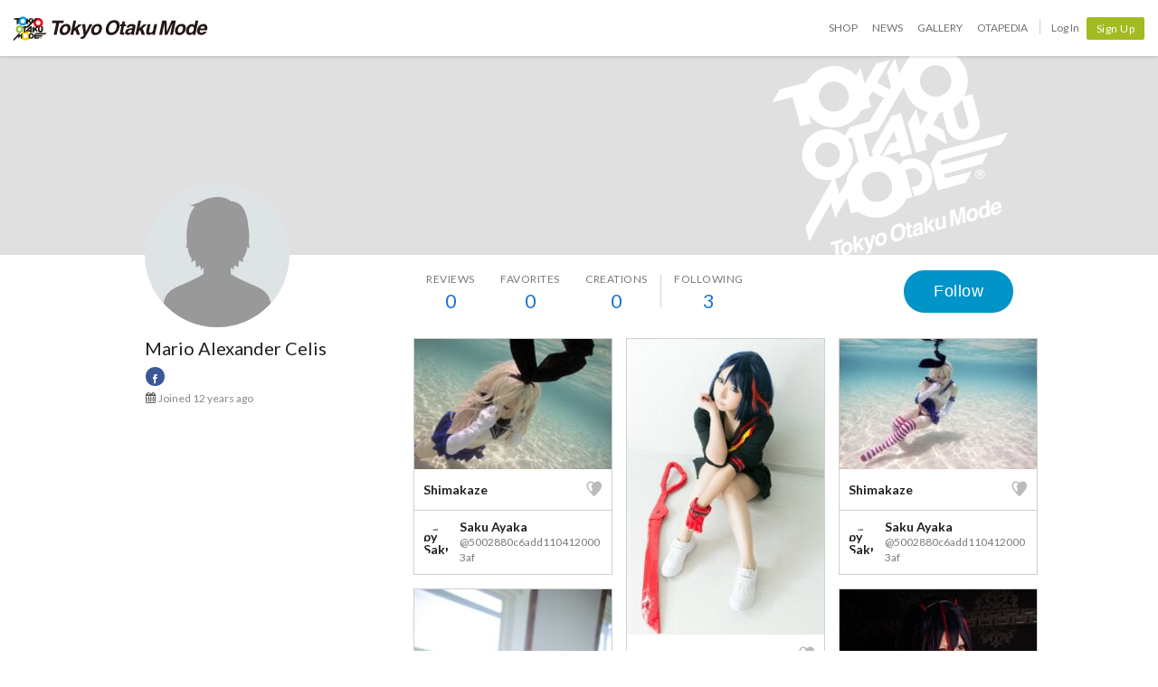

--- FILE ---
content_type: text/html; charset=utf-8
request_url: https://otakumode.com/51be03663017cd945739abab/suki
body_size: 8838
content:
<!DOCTYPE html><html lang="en"><head prefix="og: http://ogp.me/ns# fb: http://ogp.me/ns/fb# website: http://ogp.me/ns/website#"><meta charset="utf-8"><meta name="csrf-token" content="ZOVjUsnj-Ix7aEKa0MAh4JvMMEpCW3OdV2CQ"><title>Mario Alexander Celis's SUKI! on Tokyo Otaku Mode (TOM)</title><meta name="description" content="This is the SUKI! page of Mario Alexander Celis. Follow this popular creator on Tokyo Otaku Mode! Mario Alexander Celis has posted 0 works and has 0 followers."><meta http-equiv="X-UA-Compatible" content="IE=edge"><meta name="robots" content="noindex,follow"><meta property="og:locale" content="en_US"><meta property="og:locale:alternate" content="ja_JP"><meta property="og:title" content="Mario Alexander Celis's SUKI! on Tokyo Otaku Mode (TOM)"><meta property="og:description" content="Browse artwork by top creators of Japanese content!"><meta property="og:type" content="website"><meta property="og:image" content="https://static.xx.fbcdn.net/rsrc.php/v3/yo/r/UlIqmHJn-SK.gif"><meta property="og:url" content="https://otakumode.com/51be03663017cd945739abab"><meta property="fb:app_id" content="212720585514421"><meta name="twitter:card" content="summary_large_image"><meta name="twitter:site" content="@TokyoOtakuMode"><meta name="twitter:url" content="https://otakumode.com/51be03663017cd945739abab"><meta name="twitter:title" content="Mario Alexander Celis's SUKI! on Tokyo Otaku Mode (TOM)"><meta name="twitter:description" content="Browse artwork by top creators of Japanese content!"><meta name="twitter:image" content="https://static.xx.fbcdn.net/rsrc.php/v3/yo/r/UlIqmHJn-SK.gif"><link rel="shortcut icon" href="https://d1u8dm08vp3e0x.cloudfront.net/favicon.ico"><link rel="apple-touch-icon-precomposed apple-touch-icon" href="https://d1u8dm08vp3e0x.cloudfront.net/images/common/apple-touch-icon.png"><link rel="alternate" type="application/rss+xml" href="https://otakumode.com/news/feed" title="Tokyo Otaku Mode News"><link rel="preconnect" href="https://d1u8dm08vp3e0x.cloudfront.net" crossorigin><link rel="dns-prefetch" href="https://resize.cdn.otakumode.com/"><link rel="dns-prefetch" href="//dzt1km7tv28ex.cloudfront.net/"><link rel="canonical" href="https://otakumode.com/51be03663017cd945739abab/suki"><link rel="stylesheet" href="https://fonts.googleapis.com/css?family=Lato:300,400,700&amp;display=swap"><link rel="stylesheet" href="https://d1u8dm08vp3e0x.cloudfront.net/css/style.min.css?v=7b9e7439"><link rel="stylesheet" href="//dzt1km7tv28ex.cloudfront.net/static/seasonal/style.css?v=7b9e7439"><!-- ref: https://stackoverflow.com/a/29988202--><script src="https://d1u8dm08vp3e0x.cloudfront.net/js/jquery.1.7.2.min.js"></script><script src="https://js.stripe.com/v3/"></script><script>function gtag(){dataLayer.push(arguments)}var userId="",contentGroup1='';window.dataLayer=window.dataLayer||[],gtag("js",new Date),gtag("config","G-QRF3PRNFDW",{cookie_domain:"otakumode.com",user_properties:{user_type:"visitor",member_cohort_key:"not set",cohort_key:"not set",premium_member:'None TOM Premium Member',session_user_id:"617d71d7ecc3f8f8e6a1ee5187184d169764d594b53223a6d12da12730534240-"}}),userId&&gtag("set","user_id",userId),contentGroup1&&gtag("set","content_group",contentGroup1),function(){window.tom=window.tom||{},window.tom.helper=window.tom.helper||{};var e=function(e,t,n){void 0===t&&(t=""),void 0===n&&(n=null);var o={item_id:e.id,item_name:e.name},r=Array.isArray(e.category)?e.category:"string"==typeof e.category?e.category.split("/"):void 0;return r&&(r[0]&&(o.item_category=r[0]),r[1]&&(o.item_category2=r[1]),r[2]&&(o.item_category3=r[2]),r[3]&&(o.item_category4=r[3]),r[4]&&(o.item_category5=r[4])),e.variant&&(o.item_variant=e.variant),e.price&&(o.price=e.price),e.brand&&(o.item_brand=e.brand),(e.position||null!==n)&&(o.index=e.position||n),(e.list||t)&&(o.item_list_name=e.list||t),o};window.tom.helper.sendCartToApp=function(){},window.tom.helper.ga=window.tom.helper.ga||{push:function(e){switch(e[0]){case"pageview":if(e.length<1)break;gtag("event","page_view",{page_location:e[1]||void 0});break;case"event":if(e.length<4)break;gtag("event",e[2],{event_category:e[1],event_label:e[3],value:e[4]||void 0,non_interaction:e[5]||void 0});break;case"social":if(e.length<4)break;gtag("event","share",{event_category:e[1],event_label:e[3],value:e[4]||void 0,non_interaction:e[5]||void 0})}},refund:function(e){gtag("event","refund",e)},removeFromCart:function(t){gtag("event","remove_from_cart",{currency:"USD",value:e(t).price,items:[e(t)]})},addToCart:function(t){gtag("event","add_to_cart",{currency:"USD",value:e(t).price,items:[e(t)]})},checkout:function(t,n,o){n||(n={}),o||(o={});var r=t.map(function(t){return e(t)});1===n.step?gtag("event","begin_checkout",{items:r,currency:o.currencyCode,coupon:n.coupon,value:n.value}):gtag("event","checkout_progress",{items:r,currency:o.currencyCode,coupon:n.coupon,value:n.value,checkout_step:n.step})},purchase:function(t,n,o){o||(o={});var r=t.map(function(t){return e(t)});gtag("event","purchase",{transaction_id:n.id,value:n.revenue,currency:o.currencyCode,shipping:n.shipping,coupon:n.coupon,items:r})},detail:function(t,n){n||(n={});const o=e(t);gtag("event","view_item",{currency:n.currencyCode,value:t.price,items:[o]})},promotion:{impression:function(e){e.forEach(function(e){gtag("event","view_promotion",{promotion_id:e.id,promotion_name:e.name,creative_name:e.creative,creative_slot:e.position,items:[]})})},click:function(e){gtag("event","select_promotion",{promotion_id:e.id,promotion_name:e.name,creative_name:e.creative,creative_slot:e.position,items:[]})}},list:{impression:function(t,n){var o=t;t.each&&(o=[],t.each(function(e,t){var n=null,r=t.dataset.impression;if(r)try{n=JSON.parse(r)}catch(e){}n&&o.push(n)})),gtag("event","view_item_list",{items:o.map(function(t,o){return e(t,n,o+1)})})},click:function(t,n){if(gtag("event","select_item",{item_list_name:n,items:[e(t,n)]}),3===arguments.length){var o=arguments[2];window.tom.helper.ga.push("event",o.category,o.action,o.label)}}}};var t=window.onerror;window.onerror=function(e,n,o){"function"==typeof t&&t.apply(this,arguments);var r="";n&&(r=n.match(/https?:\/\/[^\/]+([^\?#;]+)?/)[1]);var e=r+":"+o+" - "+e+",\nuserAgent:"+window.navigator.userAgent+",\nURL:"+window.location.href;tom.helper.ga.push(["event","JSError",r,e,1,!0])}}();</script></head><body class="lang-en body--white"><script>(function (d, s, id) {
  var js, fjs = d.getElementsByTagName(s)[0];
  if (d.getElementById(id)) return;
  js = d.createElement(s);
  js.id = id;
  js.async = true;
  js.src = '//connect.facebook.net/en_US/sdk.js#version=v18.0&xfbml=1&appId=212720585514421';
  fjs.parentNode.insertBefore(js, fjs);
}(document, 'script', 'facebook-jssdk'));

if (top != self) {
  window.fbAsyncInit = function () {
    FB.Canvas.setSize();
  };
}</script><div class="p-global-header-wrapper" id="header" data-global-navi-type=""><div class="p-global-header"><div class="grid-container elastic-container"><div class="p-global-header__tom-logo"><a class="p-global-header__tom-logo-link" href="https://otakumode.com/" onclick="tom.helper.ga.push(['event', 'GlobalNavi', 'Clicked', 'Logo-TOM', 1]);">Tokyo Otaku Mode</a></div><div class="p-global-header__menu"><nav class="p-global-nav"><div class="p-global-nav__service-item"><a class="p-global-nav__item p-global-nav__item--shop" href="https://otakumode.com/shop" onclick="tom.helper.ga.push(['event', 'GlobalNavi', 'Clicked', 'Nav-Shop', 1]);">Shop</a><a class="p-global-nav__item p-global-nav__item--news" href="https://otakumode.com/news" onclick="tom.helper.ga.push(['event', 'GlobalNavi', 'Clicked', 'Nav-News', 1]);">News</a><a class="p-global-nav__item p-global-nav__item--gallery" href="https://otakumode.com/gallery" onclick="tom.helper.ga.push(['event', 'GlobalNavi', 'Clicked', 'Nav-Gallery', 1]);">Gallery</a><a class="p-global-nav__item p-global-nav__item--otapedia" href="https://otakumode.com/otapedia" onclick="tom.helper.ga.push(['event', 'GlobalNavi', 'Clicked', 'Nav-Otapedia', 1]);">Otapedia</a><span class="p-global-nav__divider"></span></div><a class="p-global-nav__item" href="https://otakumode.com/login?r=/51be03663017cd945739abab/suki&amp;via=header" onclick="tom.helper.ga.push(['event', 'GlobalNavi', 'Clicked', 'Nav-Login', 1]);">Log In</a><div class="p-global-nav__item"><a class="c-btn c-btn--sm c-btn--signup" href="https://otakumode.com/signup?r=/51be03663017cd945739abab/suki&amp;via=header" onclick="tom.helper.ga.push(['event', 'GlobalNavi', 'Clicked', 'Nav-Signup', 1]);">Sign Up</a></div></nav></div></div></div><div style="display: none;"></div></div><input id="csrf_token" type="hidden" name="_csrf" value="ZOVjUsnj-Ix7aEKa0MAh4JvMMEpCW3OdV2CQ"><input id="pageUser" type="hidden" name="pageUser" value="51be03663017cd945739abab"><div id="vue-app"><div class="p-mypage u-pbxl" id="vue-mypage"><div class="p-mypage-canopy js-mypage-canopy"><div class="p-mypage-canopy__inner"><div class="p-mypage__header"><div class="p-mypage__cover" style="background-image: url('https://dzt1km7tv28ex.cloudfront.net/static/mypage/common/cover.gif')"></div></div><div class="grid-container"><div class="p-mypage-canopy__nav-bar p-mypage__content"><div class="row row--flex u-flex-nowrap"><div class="col p-mypage__side"><div class="p-mypage-canopy__profile-card"><div class="p-mypage-canopy__profile-card--big"><a class="c-avatar c-avatar--xl p-mypage-canopy__avatar" href="/51be03663017cd945739abab"><span class="c-crop c-crop--circle"><img class="c-crop__img" src="https://static.xx.fbcdn.net/rsrc.php/v3/yo/r/UlIqmHJn-SK.gif" alt="Mario Alexander Celis" onerror="this.onerror=null;this.src=&quot;https://d1u8dm08vp3e0x.cloudfront.net/images/common/noAvatarImage220.png&quot;"/></span></a></div><div class="p-mypage-canopy__profile-card--mini"><div class="c-media"><div class="c-media__left"><a class="c-avatar" href="/51be03663017cd945739abab"><span class="c-crop c-crop--circle"><img class="c-crop__img" src="https://static.xx.fbcdn.net/rsrc.php/v3/yo/r/UlIqmHJn-SK.gif" alt="Mario Alexander Celis" onerror="this.onerror=null;this.src=&quot;https://d1u8dm08vp3e0x.cloudfront.net/images/common/noAvatarImage220.png&quot;"/></span></a></div><div class="c-media__body c-media--middle"><div class="p-mypage-canopy__name u-text-overflow-1" title="Mario Alexander Celis">Mario Alexander Celis</div><div class="p-mypage-canopy__username u-text-overflow-1">@51be03663017cd945739abab</div></div></div></div></div></div><div class="col p-mypage__main"><div class="u-flex u-flex-jc-space_between"><nav class="p-mypage-canopy__nav"><ul class="c-menu"><li><a class="p-mypage-canopy__nav-link" href="/51be03663017cd945739abab/reviews"><dl class="p-mypage-canopy__nav-item"><dt>Reviews</dt><dd>0</dd></dl></a></li><li><a class="p-mypage-canopy__nav-link" href="/w/51be03663017cd945739abab"><dl class="p-mypage-canopy__nav-item"><dt>Favorites</dt><dd>0</dd></dl></a></li><li><a class="p-mypage-canopy__nav-link" href="/51be03663017cd945739abab/posts"><dl class="p-mypage-canopy__nav-item"><dt>Creations</dt><dd>0</dd></dl></a></li><li class="c-menu__divider p-mypage-canopy__nav-divider"></li><li><a class="p-mypage-canopy__nav-link" href="/51be03663017cd945739abab/following"><dl class="p-mypage-canopy__nav-item"><dt>Following</dt><dd>3</dd></dl></a></li></ul></nav><div class="p-mypage-canopy__follow"><vue-user-follow-button class="c-btn--lg" user-id="51be03663017cd945739abab" :following="undefined"></vue-user-follow-button></div></div></div></div></div></div></div></div><div class="grid-container"><div class="p-mypage__content"><div class="row"><div class="col p-mypage__side"><div class="p-mypage-profile"><div class="p-mypage-profile__info u-mbs"><h1 class="p-mypage-profile__name u-text-overflow-1" title="Mario Alexander Celis">Mario Alexander Celis</h1></div><div class="p-mypage-profile__social c-social-buttons c-social-buttons--sm u-mbxs"><ul><li class="c-social-buttons__link c-social-buttons--facebook"><a href="https://www.facebook.com/mario.a.celis" target="_blank"><i class="icon-facebook"></i></a></li></ul></div><ul class="p-mypage-profile__metas u-color-muted u-fs-sm" style="margin-bottom:5px;"><li class="c-link--icon"><i class="icon-calendar" style="vertical-align: baseline;"></i><time datetime="2013-06-16">Joined 12 years ago</time></li></ul></div></div><div class="col p-mypage__main"><div class="u-margin-auto-h" style="width: 690px;"><div class="js-wookmark" style="min-height: 320px; position: relative;"><div class="p-mypage-card js-ArticleList js-notYet notYet hide" id="390523115047747584_1"><div class="p-mypage-card__inner" style="cursor: move;"><a class="p-mypage-card__img js-pjax" href="/5002880c6add1104120003af/photo/390523115047747584/1" target="_blank" onclick="tom.helper.ga.push(['_trackEvent', 'Navi', 'PhotoClicked', '390523115047747584/1', 1]);"><img src="https://resize.cdn.otakumode.com/ex/218.144/u/390523115047747584_35s_i.jpg" alt="Shimakaze" width="218" height="144"></a><div class="p-mypage-card__section no-border"><div class="u-flex u-flex-ai-center u-flex-jc-space_between"><a class="u-weight-bold c-link--inherit js-pjax " href="/5002880c6add1104120003af/photo/390523115047747584/1" target="_blank" onclick="tom.helper.ga.push(['_trackEvent', 'Navi', 'PhotoClicked', '390523115047747584/1', 1]);">Shimakaze</a><!-- SUKIボタン--><div class="p-mypage-card__suki"><a class="suki addLike like_390523115047747584_1" href="javascript:void(0);" data-id="390523115047747584" data-position="1" data-animation="pt2"><i class="icon-suki"></i></a></div></div></div><div class="p-mypage-card__section"><a class="u-flex u-flex-ai-center u-weight-bold c-link--inherit" href="/5002880c6add1104120003af" onclick="tom.helper.ga.push(['_trackEvent', 'Navi', 'PostUserIconClicked', '5002880c6add1104120003af', 1]);"><div class="c-avatar" style="height: 30px; width: 30px;"><div class="c-crop c-crop--circle"><img class="c-crop__img" src="https://static.xx.fbcdn.net/rsrc.php/v3/yo/r/UlIqmHJn-SK.gif" alt="by Saku Ayaka" title="by Saku Ayaka"></div></div><div class="u-mls u-flex-auto-layout" style="word-break: break-all;"><p style="line-height: 1.2;">Saku Ayaka</p><p style="color: #7a7a7a; font-size: 1.2rem; font-weight: normal;">@5002880c6add1104120003af</p></div></a></div></div></div><div class="p-mypage-card js-ArticleList js-notYet notYet hide" id="390524476351053824_1"><div class="p-mypage-card__inner" style="cursor: move;"><a class="p-mypage-card__img js-pjax" href="/5002880c6add1104120003af/photo/390524476351053824/1" target="_blank" onclick="tom.helper.ga.push(['_trackEvent', 'Navi', 'PhotoClicked', '390524476351053824/1', 1]);"><img src="https://resize.cdn.otakumode.com/ex/218.327/u/390524476351053824_35s_i.jpg" alt="Ryuko Matoi" width="218" height="327"></a><div class="p-mypage-card__section no-border"><div class="u-flex u-flex-ai-center u-flex-jc-space_between"><a class="u-weight-bold c-link--inherit js-pjax " href="/5002880c6add1104120003af/photo/390524476351053824/1" target="_blank" onclick="tom.helper.ga.push(['_trackEvent', 'Navi', 'PhotoClicked', '390524476351053824/1', 1]);">Ryuko Matoi</a><!-- SUKIボタン--><div class="p-mypage-card__suki"><a class="suki addLike like_390524476351053824_1" href="javascript:void(0);" data-id="390524476351053824" data-position="1" data-animation="pt2"><i class="icon-suki"></i></a></div></div></div><div class="p-mypage-card__section"><a class="u-flex u-flex-ai-center u-weight-bold c-link--inherit" href="/5002880c6add1104120003af" onclick="tom.helper.ga.push(['_trackEvent', 'Navi', 'PostUserIconClicked', '5002880c6add1104120003af', 1]);"><div class="c-avatar" style="height: 30px; width: 30px;"><div class="c-crop c-crop--circle"><img class="c-crop__img" src="https://static.xx.fbcdn.net/rsrc.php/v3/yo/r/UlIqmHJn-SK.gif" alt="by Saku Ayaka" title="by Saku Ayaka"></div></div><div class="u-mls u-flex-auto-layout" style="word-break: break-all;"><p style="line-height: 1.2;">Saku Ayaka</p><p style="color: #7a7a7a; font-size: 1.2rem; font-weight: normal;">@5002880c6add1104120003af</p></div></a></div></div></div><div class="p-mypage-card js-ArticleList js-notYet notYet hide" id="390523752967831552_1"><div class="p-mypage-card__inner" style="cursor: move;"><a class="p-mypage-card__img js-pjax" href="/5002880c6add1104120003af/photo/390523752967831552/1" target="_blank" onclick="tom.helper.ga.push(['_trackEvent', 'Navi', 'PhotoClicked', '390523752967831552/1', 1]);"><img src="https://resize.cdn.otakumode.com/ex/218.144/u/390523752967831552_35s_i.jpg" alt="Shimakaze" width="218" height="144"></a><div class="p-mypage-card__section no-border"><div class="u-flex u-flex-ai-center u-flex-jc-space_between"><a class="u-weight-bold c-link--inherit js-pjax " href="/5002880c6add1104120003af/photo/390523752967831552/1" target="_blank" onclick="tom.helper.ga.push(['_trackEvent', 'Navi', 'PhotoClicked', '390523752967831552/1', 1]);">Shimakaze</a><!-- SUKIボタン--><div class="p-mypage-card__suki"><a class="suki addLike like_390523752967831552_1" href="javascript:void(0);" data-id="390523752967831552" data-position="1" data-animation="pt2"><i class="icon-suki"></i></a></div></div></div><div class="p-mypage-card__section"><a class="u-flex u-flex-ai-center u-weight-bold c-link--inherit" href="/5002880c6add1104120003af" onclick="tom.helper.ga.push(['_trackEvent', 'Navi', 'PostUserIconClicked', '5002880c6add1104120003af', 1]);"><div class="c-avatar" style="height: 30px; width: 30px;"><div class="c-crop c-crop--circle"><img class="c-crop__img" src="https://static.xx.fbcdn.net/rsrc.php/v3/yo/r/UlIqmHJn-SK.gif" alt="by Saku Ayaka" title="by Saku Ayaka"></div></div><div class="u-mls u-flex-auto-layout" style="word-break: break-all;"><p style="line-height: 1.2;">Saku Ayaka</p><p style="color: #7a7a7a; font-size: 1.2rem; font-weight: normal;">@5002880c6add1104120003af</p></div></a></div></div></div><div class="p-mypage-card js-ArticleList js-notYet notYet hide" id="390523956446101504_1"><div class="p-mypage-card__inner" style="cursor: move;"><a class="p-mypage-card__img js-pjax" href="/5002880c6add1104120003af/photo/390523956446101504/1" target="_blank" onclick="tom.helper.ga.push(['_trackEvent', 'Navi', 'PhotoClicked', '390523956446101504/1', 1]);"><img src="https://resize.cdn.otakumode.com/ex/218.327/u/390523956446101504_35s_i.jpg" alt="Kongo" width="218" height="327"></a><div class="p-mypage-card__section no-border"><div class="u-flex u-flex-ai-center u-flex-jc-space_between"><a class="u-weight-bold c-link--inherit js-pjax " href="/5002880c6add1104120003af/photo/390523956446101504/1" target="_blank" onclick="tom.helper.ga.push(['_trackEvent', 'Navi', 'PhotoClicked', '390523956446101504/1', 1]);">Kongo</a><!-- SUKIボタン--><div class="p-mypage-card__suki"><a class="suki addLike like_390523956446101504_1" href="javascript:void(0);" data-id="390523956446101504" data-position="1" data-animation="pt2"><i class="icon-suki"></i></a></div></div></div><div class="p-mypage-card__section"><a class="u-flex u-flex-ai-center u-weight-bold c-link--inherit" href="/5002880c6add1104120003af" onclick="tom.helper.ga.push(['_trackEvent', 'Navi', 'PostUserIconClicked', '5002880c6add1104120003af', 1]);"><div class="c-avatar" style="height: 30px; width: 30px;"><div class="c-crop c-crop--circle"><img class="c-crop__img" src="https://static.xx.fbcdn.net/rsrc.php/v3/yo/r/UlIqmHJn-SK.gif" alt="by Saku Ayaka" title="by Saku Ayaka"></div></div><div class="u-mls u-flex-auto-layout" style="word-break: break-all;"><p style="line-height: 1.2;">Saku Ayaka</p><p style="color: #7a7a7a; font-size: 1.2rem; font-weight: normal;">@5002880c6add1104120003af</p></div></a></div></div></div><div class="p-mypage-card js-ArticleList js-notYet notYet hide" id="390524272478519296_1"><div class="p-mypage-card__inner" style="cursor: move;"><a class="p-mypage-card__img js-pjax" href="/5002880c6add1104120003af/photo/390524272478519296/1" target="_blank" onclick="tom.helper.ga.push(['_trackEvent', 'Navi', 'PhotoClicked', '390524272478519296/1', 1]);"><img src="https://resize.cdn.otakumode.com/ex/218.291/u/390524272478519296_35s_i.jpg" alt="Ryuko Matoi" width="218" height="291"></a><div class="p-mypage-card__section no-border"><div class="u-flex u-flex-ai-center u-flex-jc-space_between"><a class="u-weight-bold c-link--inherit js-pjax " href="/5002880c6add1104120003af/photo/390524272478519296/1" target="_blank" onclick="tom.helper.ga.push(['_trackEvent', 'Navi', 'PhotoClicked', '390524272478519296/1', 1]);">Ryuko Matoi</a><!-- SUKIボタン--><div class="p-mypage-card__suki"><a class="suki addLike like_390524272478519296_1" href="javascript:void(0);" data-id="390524272478519296" data-position="1" data-animation="pt2"><i class="icon-suki"></i></a></div></div></div><div class="p-mypage-card__section"><a class="u-flex u-flex-ai-center u-weight-bold c-link--inherit" href="/5002880c6add1104120003af" onclick="tom.helper.ga.push(['_trackEvent', 'Navi', 'PostUserIconClicked', '5002880c6add1104120003af', 1]);"><div class="c-avatar" style="height: 30px; width: 30px;"><div class="c-crop c-crop--circle"><img class="c-crop__img" src="https://static.xx.fbcdn.net/rsrc.php/v3/yo/r/UlIqmHJn-SK.gif" alt="by Saku Ayaka" title="by Saku Ayaka"></div></div><div class="u-mls u-flex-auto-layout" style="word-break: break-all;"><p style="line-height: 1.2;">Saku Ayaka</p><p style="color: #7a7a7a; font-size: 1.2rem; font-weight: normal;">@5002880c6add1104120003af</p></div></a></div></div></div><div class="p-mypage-card js-ArticleList js-notYet notYet hide" id="391445126280380416_1"><div class="p-mypage-card__inner" style="cursor: move;"><a class="p-mypage-card__img js-pjax" href="/5002880c6add1104120003af/photo/391445126280380416/1" target="_blank" onclick="tom.helper.ga.push(['_trackEvent', 'Navi', 'PhotoClicked', '391445126280380416/1', 1]);"><img src="https://resize.cdn.otakumode.com/ex/218.327/u/391445126280380416_35s_i.jpg" alt="Shimakaze" width="218" height="327"></a><div class="p-mypage-card__section no-border"><div class="u-flex u-flex-ai-center u-flex-jc-space_between"><a class="u-weight-bold c-link--inherit js-pjax " href="/5002880c6add1104120003af/photo/391445126280380416/1" target="_blank" onclick="tom.helper.ga.push(['_trackEvent', 'Navi', 'PhotoClicked', '391445126280380416/1', 1]);">Shimakaze</a><!-- SUKIボタン--><div class="p-mypage-card__suki"><a class="suki addLike like_391445126280380416_1" href="javascript:void(0);" data-id="391445126280380416" data-position="1" data-animation="pt2"><i class="icon-suki"></i></a></div></div></div><div class="p-mypage-card__section"><a class="u-flex u-flex-ai-center u-weight-bold c-link--inherit" href="/5002880c6add1104120003af" onclick="tom.helper.ga.push(['_trackEvent', 'Navi', 'PostUserIconClicked', '5002880c6add1104120003af', 1]);"><div class="c-avatar" style="height: 30px; width: 30px;"><div class="c-crop c-crop--circle"><img class="c-crop__img" src="https://static.xx.fbcdn.net/rsrc.php/v3/yo/r/UlIqmHJn-SK.gif" alt="by Saku Ayaka" title="by Saku Ayaka"></div></div><div class="u-mls u-flex-auto-layout" style="word-break: break-all;"><p style="line-height: 1.2;">Saku Ayaka</p><p style="color: #7a7a7a; font-size: 1.2rem; font-weight: normal;">@5002880c6add1104120003af</p></div></a></div></div></div><div class="p-mypage-card js-ArticleList js-notYet notYet hide" id="390816903288848384_1"><div class="p-mypage-card__inner" style="cursor: move;"><a class="p-mypage-card__img js-pjax" href="/5002880c6add1104120003af/photo/390816903288848384/1" target="_blank" onclick="tom.helper.ga.push(['_trackEvent', 'Navi', 'PhotoClicked', '390816903288848384/1', 1]);"><img src="https://resize.cdn.otakumode.com/ex/218.291/u/390816903288848384_35s_i.jpg" alt="Ryuko Matoi" width="218" height="291"></a><div class="p-mypage-card__section no-border"><div class="u-flex u-flex-ai-center u-flex-jc-space_between"><a class="u-weight-bold c-link--inherit js-pjax " href="/5002880c6add1104120003af/photo/390816903288848384/1" target="_blank" onclick="tom.helper.ga.push(['_trackEvent', 'Navi', 'PhotoClicked', '390816903288848384/1', 1]);">Ryuko Matoi</a><!-- SUKIボタン--><div class="p-mypage-card__suki"><a class="suki addLike like_390816903288848384_1" href="javascript:void(0);" data-id="390816903288848384" data-position="1" data-animation="pt2"><i class="icon-suki"></i></a></div></div></div><div class="p-mypage-card__section"><a class="u-flex u-flex-ai-center u-weight-bold c-link--inherit" href="/5002880c6add1104120003af" onclick="tom.helper.ga.push(['_trackEvent', 'Navi', 'PostUserIconClicked', '5002880c6add1104120003af', 1]);"><div class="c-avatar" style="height: 30px; width: 30px;"><div class="c-crop c-crop--circle"><img class="c-crop__img" src="https://static.xx.fbcdn.net/rsrc.php/v3/yo/r/UlIqmHJn-SK.gif" alt="by Saku Ayaka" title="by Saku Ayaka"></div></div><div class="u-mls u-flex-auto-layout" style="word-break: break-all;"><p style="line-height: 1.2;">Saku Ayaka</p><p style="color: #7a7a7a; font-size: 1.2rem; font-weight: normal;">@5002880c6add1104120003af</p></div></a></div></div></div><div class="p-mypage-card js-ArticleList js-notYet notYet hide" id="391444778480304128_1"><div class="p-mypage-card__inner" style="cursor: move;"><a class="p-mypage-card__img js-pjax" href="/5002880c6add1104120003af/photo/391444778480304128/1" target="_blank" onclick="tom.helper.ga.push(['_trackEvent', 'Navi', 'PhotoClicked', '391444778480304128/1', 1]);"><img src="https://resize.cdn.otakumode.com/ex/218.327/u/391444778480304128_35s_i.jpg" alt="Shimakaze" width="218" height="327"></a><div class="p-mypage-card__section no-border"><div class="u-flex u-flex-ai-center u-flex-jc-space_between"><a class="u-weight-bold c-link--inherit js-pjax " href="/5002880c6add1104120003af/photo/391444778480304128/1" target="_blank" onclick="tom.helper.ga.push(['_trackEvent', 'Navi', 'PhotoClicked', '391444778480304128/1', 1]);">Shimakaze</a><!-- SUKIボタン--><div class="p-mypage-card__suki"><a class="suki addLike like_391444778480304128_1" href="javascript:void(0);" data-id="391444778480304128" data-position="1" data-animation="pt2"><i class="icon-suki"></i></a></div></div></div><div class="p-mypage-card__section"><a class="u-flex u-flex-ai-center u-weight-bold c-link--inherit" href="/5002880c6add1104120003af" onclick="tom.helper.ga.push(['_trackEvent', 'Navi', 'PostUserIconClicked', '5002880c6add1104120003af', 1]);"><div class="c-avatar" style="height: 30px; width: 30px;"><div class="c-crop c-crop--circle"><img class="c-crop__img" src="https://static.xx.fbcdn.net/rsrc.php/v3/yo/r/UlIqmHJn-SK.gif" alt="by Saku Ayaka" title="by Saku Ayaka"></div></div><div class="u-mls u-flex-auto-layout" style="word-break: break-all;"><p style="line-height: 1.2;">Saku Ayaka</p><p style="color: #7a7a7a; font-size: 1.2rem; font-weight: normal;">@5002880c6add1104120003af</p></div></a></div></div></div><div class="p-mypage-card js-ArticleList js-notYet notYet hide" id="424837632518782976_1"><div class="p-mypage-card__inner" style="cursor: move;"><a class="p-mypage-card__img js-pjax" href="/shiroang/photo/424837632518782976/1" target="_blank" onclick="tom.helper.ga.push(['_trackEvent', 'Navi', 'PhotoClicked', '424837632518782976/1', 1]);"><img src="https://resize.cdn.otakumode.com/ex/218.327/u/424837632518782976_35s_i.jpg" alt="Shingeki no Kyojin" width="218" height="327"></a><div class="p-mypage-card__section no-border"><div class="u-flex u-flex-ai-center u-flex-jc-space_between"><a class="u-weight-bold c-link--inherit js-pjax " href="/shiroang/photo/424837632518782976/1" target="_blank" onclick="tom.helper.ga.push(['_trackEvent', 'Navi', 'PhotoClicked', '424837632518782976/1', 1]);">Shingeki no Kyojin</a><!-- SUKIボタン--><div class="p-mypage-card__suki"><a class="suki addLike like_424837632518782976_1" href="javascript:void(0);" data-id="424837632518782976" data-position="1" data-animation="pt2"><i class="icon-suki"></i></a></div></div></div><div class="p-mypage-card__section"><a class="u-flex u-flex-ai-center u-weight-bold c-link--inherit" href="/shiroang" onclick="tom.helper.ga.push(['_trackEvent', 'Navi', 'PostUserIconClicked', 'shiroang', 1]);"><div class="c-avatar" style="height: 30px; width: 30px;"><div class="c-crop c-crop--circle"><img class="c-crop__img" src="https://resize.cdn.otakumode.com/bypass/p/5322a84b8bc59f1d73000067_s.jpg" alt="by shiroang" title="by shiroang"></div></div><div class="u-mls u-flex-auto-layout" style="word-break: break-all;"><p style="line-height: 1.2;">shiroang</p><p style="color: #7a7a7a; font-size: 1.2rem; font-weight: normal;">@shiroang</p></div></a></div></div></div><div class="p-mypage-card js-ArticleList js-notYet notYet hide" id="424329183913574400_1"><div class="p-mypage-card__inner" style="cursor: move;"><a class="p-mypage-card__img js-pjax" href="/theresia/photo/424329183913574400/1" target="_blank" onclick="tom.helper.ga.push(['_trackEvent', 'Navi', 'PhotoClicked', '424329183913574400/1', 1]);"><img src="https://resize.cdn.otakumode.com/ex/218.340/u/424329183913574400_35s_i.jpg" alt="ZONE-00:Hanabusa" width="218" height="340"></a><div class="p-mypage-card__section no-border"><div class="u-flex u-flex-ai-center u-flex-jc-space_between"><a class="u-weight-bold c-link--inherit js-pjax " href="/theresia/photo/424329183913574400/1" target="_blank" onclick="tom.helper.ga.push(['_trackEvent', 'Navi', 'PhotoClicked', '424329183913574400/1', 1]);">ZONE-00:Hanabusa</a><!-- SUKIボタン--><div class="p-mypage-card__suki"><a class="suki addLike like_424329183913574400_1" href="javascript:void(0);" data-id="424329183913574400" data-position="1" data-animation="pt2"><i class="icon-suki"></i></a></div></div></div><div class="p-mypage-card__section"><a class="u-flex u-flex-ai-center u-weight-bold c-link--inherit" href="/theresia" onclick="tom.helper.ga.push(['_trackEvent', 'Navi', 'PostUserIconClicked', 'theresia', 1]);"><div class="c-avatar" style="height: 30px; width: 30px;"><div class="c-crop c-crop--circle"><img class="c-crop__img c-crop__img--h" src="https://resize.cdn.otakumode.com/bypass/p/50ed394cb68a29be08000612_s.jpg" alt="by S.Theresia Beni" title="by S.Theresia Beni"></div></div><div class="u-mls u-flex-auto-layout" style="word-break: break-all;"><p style="line-height: 1.2;">S.Theresia Beni</p><p style="color: #7a7a7a; font-size: 1.2rem; font-weight: normal;">@theresia</p></div></a></div></div></div><div class="p-mypage-card js-ArticleList js-notYet notYet hide" id="424329783493525504_1"><div class="p-mypage-card__inner" style="cursor: move;"><a class="p-mypage-card__img js-pjax" href="/theresia/photo/424329783493525504/1" target="_blank" onclick="tom.helper.ga.push(['_trackEvent', 'Navi', 'PhotoClicked', '424329783493525504/1', 1]);"><img src="https://resize.cdn.otakumode.com/ex/218.142/u/424329783493525504_35s_i.jpg" alt="ZONE-00:Hanabusa" width="218" height="142"></a><div class="p-mypage-card__section no-border"><div class="u-flex u-flex-ai-center u-flex-jc-space_between"><a class="u-weight-bold c-link--inherit js-pjax " href="/theresia/photo/424329783493525504/1" target="_blank" onclick="tom.helper.ga.push(['_trackEvent', 'Navi', 'PhotoClicked', '424329783493525504/1', 1]);">ZONE-00:Hanabusa</a><!-- SUKIボタン--><div class="p-mypage-card__suki"><a class="suki addLike like_424329783493525504_1" href="javascript:void(0);" data-id="424329783493525504" data-position="1" data-animation="pt2"><i class="icon-suki"></i></a></div></div></div><div class="p-mypage-card__section"><a class="u-flex u-flex-ai-center u-weight-bold c-link--inherit" href="/theresia" onclick="tom.helper.ga.push(['_trackEvent', 'Navi', 'PostUserIconClicked', 'theresia', 1]);"><div class="c-avatar" style="height: 30px; width: 30px;"><div class="c-crop c-crop--circle"><img class="c-crop__img c-crop__img--h" src="https://resize.cdn.otakumode.com/bypass/p/50ed394cb68a29be08000612_s.jpg" alt="by S.Theresia Beni" title="by S.Theresia Beni"></div></div><div class="u-mls u-flex-auto-layout" style="word-break: break-all;"><p style="line-height: 1.2;">S.Theresia Beni</p><p style="color: #7a7a7a; font-size: 1.2rem; font-weight: normal;">@theresia</p></div></a></div></div></div><div class="p-mypage-card js-ArticleList js-notYet notYet hide" id="264603950387298304_1"><div class="p-mypage-card__inner" style="cursor: move;"><a class="p-mypage-card__img js-pjax" href="/50fd06d5b5654c5526002100/photo/264603950387298304/1" target="_blank" onclick="tom.helper.ga.push(['_trackEvent', 'Navi', 'PhotoClicked', '264603950387298304/1', 1]);"><img src="https://resize.cdn.otakumode.com/ex/218.327/u/264603950387298304_35s_i.jpg" alt="Sakuya Izayoi (Version：Race queen )" width="218" height="327"></a><div class="p-mypage-card__section no-border"><div class="u-flex u-flex-ai-center u-flex-jc-space_between"><a class="u-weight-bold c-link--inherit js-pjax " href="/50fd06d5b5654c5526002100/photo/264603950387298304/1" target="_blank" onclick="tom.helper.ga.push(['_trackEvent', 'Navi', 'PhotoClicked', '264603950387298304/1', 1]);">Sakuya Izayoi (Version：Race queen )</a><!-- SUKIボタン--><div class="p-mypage-card__suki"><a class="suki addLike like_264603950387298304_1" href="javascript:void(0);" data-id="264603950387298304" data-position="1" data-animation="pt2"><i class="icon-suki"></i></a></div></div></div><div class="p-mypage-card__section"><a class="u-flex u-flex-ai-center u-weight-bold c-link--inherit" href="/50fd06d5b5654c5526002100" onclick="tom.helper.ga.push(['_trackEvent', 'Navi', 'PostUserIconClicked', '50fd06d5b5654c5526002100', 1]);"><div class="c-avatar" style="height: 30px; width: 30px;"><div class="c-crop c-crop--circle"><img class="c-crop__img" src="https://resize.cdn.otakumode.com/bypass/p/50fd05aabba17ffd3500113c_s.jpg" alt="by karin" title="by karin"></div></div><div class="u-mls u-flex-auto-layout" style="word-break: break-all;"><p style="line-height: 1.2;">karin</p><p style="color: #7a7a7a; font-size: 1.2rem; font-weight: normal;">@50fd06d5b5654c5526002100</p></div></a></div></div></div><div class="p-mypage-card js-ArticleList js-notYet notYet hide" id="272814897698439168_1"><div class="p-mypage-card__inner" style="cursor: move;"><a class="p-mypage-card__img js-pjax" href="/5109cdd238ca682a4700c201/photo/272814897698439168/1" target="_blank" onclick="tom.helper.ga.push(['_trackEvent', 'Navi', 'PhotoClicked', '272814897698439168/1', 1]);"><img src="https://resize.cdn.otakumode.com/ex/218.327/u/272814897698439168_35s_i.jpg" alt="TANDEM TWIN Animal Sister Panthera pardus : CUROE" width="218" height="327"></a><div class="p-mypage-card__section no-border"><div class="u-flex u-flex-ai-center u-flex-jc-space_between"><a class="u-weight-bold c-link--inherit js-pjax " href="/5109cdd238ca682a4700c201/photo/272814897698439168/1" target="_blank" onclick="tom.helper.ga.push(['_trackEvent', 'Navi', 'PhotoClicked', '272814897698439168/1', 1]);">TANDEM TWIN Animal Sister Panthera pardus : CU...</a><!-- SUKIボタン--><div class="p-mypage-card__suki"><a class="suki addLike like_272814897698439168_1" href="javascript:void(0);" data-id="272814897698439168" data-position="1" data-animation="pt2"><i class="icon-suki"></i></a></div></div></div><div class="p-mypage-card__section"><a class="u-flex u-flex-ai-center u-weight-bold c-link--inherit" href="/5109cdd238ca682a4700c201" onclick="tom.helper.ga.push(['_trackEvent', 'Navi', 'PostUserIconClicked', '5109cdd238ca682a4700c201', 1]);"><div class="c-avatar" style="height: 30px; width: 30px;"><div class="c-crop c-crop--circle"><img class="c-crop__img" src="https://resize.cdn.otakumode.com/bypass/p/56f4a9adc8926d3527f310e3_s.jpg" alt="by Ringo_Mitsuki" title="by Ringo_Mitsuki"></div></div><div class="u-mls u-flex-auto-layout" style="word-break: break-all;"><p style="line-height: 1.2;">Ringo_Mitsuki</p><p style="color: #7a7a7a; font-size: 1.2rem; font-weight: normal;">@5109cdd238ca682a4700c201</p></div></a></div></div></div><div class="p-mypage-card js-ArticleList js-notYet notYet hide" id="321258696346697728_1"><div class="p-mypage-card__inner" style="cursor: move;"><a class="p-mypage-card__img js-pjax" href="/HezaChan/photo/321258696346697728/1" target="_blank" onclick="tom.helper.ga.push(['_trackEvent', 'Navi', 'PhotoClicked', '321258696346697728/1', 1]);"><img src="https://resize.cdn.otakumode.com/ex/218.327/u/321258696346697728_35s_i.jpg" alt="Guilty Gear XX - I-no Cosplay" width="218" height="327"></a><div class="p-mypage-card__section no-border"><div class="u-flex u-flex-ai-center u-flex-jc-space_between"><a class="u-weight-bold c-link--inherit js-pjax " href="/HezaChan/photo/321258696346697728/1" target="_blank" onclick="tom.helper.ga.push(['_trackEvent', 'Navi', 'PhotoClicked', '321258696346697728/1', 1]);">Guilty Gear XX - I-no Cosplay</a><!-- SUKIボタン--><div class="p-mypage-card__suki"><a class="suki addLike like_321258696346697728_1" href="javascript:void(0);" data-id="321258696346697728" data-position="1" data-animation="pt2"><i class="icon-suki"></i></a></div></div></div><div class="p-mypage-card__section"><a class="u-flex u-flex-ai-center u-weight-bold c-link--inherit" href="/HezaChan/posts" onclick="tom.helper.ga.push(['_trackEvent', 'Navi', 'PostUserIconClicked', 'HezaChan', 1]);"><div class="c-avatar" style="height: 30px; width: 30px;"><div class="c-crop c-crop--circle"><img class="c-crop__img" src="https://resize.cdn.otakumode.com/bypass/p/51dd967f9dddf28b3c00013b_s.jpg" alt="by HezaChan" title="by HezaChan"></div></div><div class="u-mls u-flex-auto-layout" style="word-break: break-all;"><p style="line-height: 1.2;">HezaChan</p><p style="color: #7a7a7a; font-size: 1.2rem; font-weight: normal;">@HezaChan</p></div></a></div></div></div><div class="p-mypage-card js-ArticleList js-notYet notYet hide" id="273357590220505088_1"><div class="p-mypage-card__inner" style="cursor: move;"><a class="p-mypage-card__img js-pjax" href="/510357c60afbb1df4d00008a/photo/273357590220505088/1" target="_blank" onclick="tom.helper.ga.push(['_trackEvent', 'Navi', 'PhotoClicked', '273357590220505088/1', 1]);"><img src="https://resize.cdn.otakumode.com/ex/218.325/u/273357590220505088_35s_i.jpg" alt="ZONE-00 Sara" width="218" height="325"></a><div class="p-mypage-card__section no-border"><div class="u-flex u-flex-ai-center u-flex-jc-space_between"><a class="u-weight-bold c-link--inherit js-pjax " href="/510357c60afbb1df4d00008a/photo/273357590220505088/1" target="_blank" onclick="tom.helper.ga.push(['_trackEvent', 'Navi', 'PhotoClicked', '273357590220505088/1', 1]);">ZONE-00 Sara</a><!-- SUKIボタン--><div class="p-mypage-card__suki"><a class="suki addLike like_273357590220505088_1" href="javascript:void(0);" data-id="273357590220505088" data-position="1" data-animation="pt2"><i class="icon-suki"></i></a></div></div></div><div class="p-mypage-card__section"><a class="u-flex u-flex-ai-center u-weight-bold c-link--inherit" href="/510357c60afbb1df4d00008a" onclick="tom.helper.ga.push(['_trackEvent', 'Navi', 'PostUserIconClicked', '510357c60afbb1df4d00008a', 1]);"><div class="c-avatar" style="height: 30px; width: 30px;"><div class="c-crop c-crop--circle"><img class="c-crop__img c-crop__img--h" src="https://resize.cdn.otakumode.com/bypass/p/510357b24f978e9169000092_s.jpg" alt="by kisakiurumi" title="by kisakiurumi"></div></div><div class="u-mls u-flex-auto-layout" style="word-break: break-all;"><p style="line-height: 1.2;">kisakiurumi</p><p style="color: #7a7a7a; font-size: 1.2rem; font-weight: normal;">@510357c60afbb1df4d00008a</p></div></a></div></div></div><div class="p-mypage-card js-ArticleList js-notYet notYet hide" id="260501090552774656_1"><div class="p-mypage-card__inner" style="cursor: move;"><a class="p-mypage-card__img js-pjax" href="/510357c60afbb1df4d00008a/photo/260501090552774656/1" target="_blank" onclick="tom.helper.ga.push(['_trackEvent', 'Navi', 'PhotoClicked', '260501090552774656/1', 1]);"><img src="https://resize.cdn.otakumode.com/ex/218.344/u/260501090552774656_35s_i.jpg" alt="Panty＆Stocking with Garterbelt" width="218" height="344"></a><div class="p-mypage-card__section no-border"><div class="u-flex u-flex-ai-center u-flex-jc-space_between"><a class="u-weight-bold c-link--inherit js-pjax " href="/510357c60afbb1df4d00008a/photo/260501090552774656/1" target="_blank" onclick="tom.helper.ga.push(['_trackEvent', 'Navi', 'PhotoClicked', '260501090552774656/1', 1]);">Panty＆Stocking with Garterbelt</a><!-- SUKIボタン--><div class="p-mypage-card__suki"><a class="suki addLike like_260501090552774656_1" href="javascript:void(0);" data-id="260501090552774656" data-position="1" data-animation="pt2"><i class="icon-suki"></i></a></div></div></div><div class="p-mypage-card__section"><a class="u-flex u-flex-ai-center u-weight-bold c-link--inherit" href="/510357c60afbb1df4d00008a" onclick="tom.helper.ga.push(['_trackEvent', 'Navi', 'PostUserIconClicked', '510357c60afbb1df4d00008a', 1]);"><div class="c-avatar" style="height: 30px; width: 30px;"><div class="c-crop c-crop--circle"><img class="c-crop__img c-crop__img--h" src="https://resize.cdn.otakumode.com/bypass/p/510357b24f978e9169000092_s.jpg" alt="by kisakiurumi" title="by kisakiurumi"></div></div><div class="u-mls u-flex-auto-layout" style="word-break: break-all;"><p style="line-height: 1.2;">kisakiurumi</p><p style="color: #7a7a7a; font-size: 1.2rem; font-weight: normal;">@510357c60afbb1df4d00008a</p></div></a></div></div></div><div class="p-mypage-card js-ArticleList js-notYet notYet hide" id="263857378015838208_1"><div class="p-mypage-card__inner" style="cursor: move;"><a class="p-mypage-card__img js-pjax" href="/510357c60afbb1df4d00008a/photo/263857378015838208/1" target="_blank" onclick="tom.helper.ga.push(['_trackEvent', 'Navi', 'PhotoClicked', '263857378015838208/1', 1]);"><img src="https://resize.cdn.otakumode.com/ex/218.327/u/263857378015838208_35s_i.jpg" alt="Lupin The Third　Mine Fujiko" width="218" height="327"></a><div class="p-mypage-card__section no-border"><div class="u-flex u-flex-ai-center u-flex-jc-space_between"><a class="u-weight-bold c-link--inherit js-pjax " href="/510357c60afbb1df4d00008a/photo/263857378015838208/1" target="_blank" onclick="tom.helper.ga.push(['_trackEvent', 'Navi', 'PhotoClicked', '263857378015838208/1', 1]);">Lupin The Third　Mine Fujiko</a><!-- SUKIボタン--><div class="p-mypage-card__suki"><a class="suki addLike like_263857378015838208_1" href="javascript:void(0);" data-id="263857378015838208" data-position="1" data-animation="pt2"><i class="icon-suki"></i></a></div></div></div><div class="p-mypage-card__section"><a class="u-flex u-flex-ai-center u-weight-bold c-link--inherit" href="/510357c60afbb1df4d00008a" onclick="tom.helper.ga.push(['_trackEvent', 'Navi', 'PostUserIconClicked', '510357c60afbb1df4d00008a', 1]);"><div class="c-avatar" style="height: 30px; width: 30px;"><div class="c-crop c-crop--circle"><img class="c-crop__img c-crop__img--h" src="https://resize.cdn.otakumode.com/bypass/p/510357b24f978e9169000092_s.jpg" alt="by kisakiurumi" title="by kisakiurumi"></div></div><div class="u-mls u-flex-auto-layout" style="word-break: break-all;"><p style="line-height: 1.2;">kisakiurumi</p><p style="color: #7a7a7a; font-size: 1.2rem; font-weight: normal;">@510357c60afbb1df4d00008a</p></div></a></div></div></div><div class="p-mypage-card js-ArticleList js-notYet notYet hide" id="217605541201969152_1"><div class="p-mypage-card__inner" style="cursor: move;"><a class="p-mypage-card__img js-pjax" href="/5002880c6add1104120003af/photo/217605541201969152/1" target="_blank" onclick="tom.helper.ga.push(['_trackEvent', 'Navi', 'PhotoClicked', '217605541201969152/1', 1]);"><img src="https://resize.cdn.otakumode.com/ex/218.325/u/217605541201969152_35s_i.jpg" alt="DOA - Ayane" width="218" height="325"></a><div class="p-mypage-card__section no-border"><div class="u-flex u-flex-ai-center u-flex-jc-space_between"><a class="u-weight-bold c-link--inherit js-pjax " href="/5002880c6add1104120003af/photo/217605541201969152/1" target="_blank" onclick="tom.helper.ga.push(['_trackEvent', 'Navi', 'PhotoClicked', '217605541201969152/1', 1]);">DOA - Ayane</a><!-- SUKIボタン--><div class="p-mypage-card__suki"><a class="suki addLike like_217605541201969152_1" href="javascript:void(0);" data-id="217605541201969152" data-position="1" data-animation="pt2"><i class="icon-suki"></i></a></div></div></div><div class="p-mypage-card__section"><a class="u-flex u-flex-ai-center u-weight-bold c-link--inherit" href="/5002880c6add1104120003af" onclick="tom.helper.ga.push(['_trackEvent', 'Navi', 'PostUserIconClicked', '5002880c6add1104120003af', 1]);"><div class="c-avatar" style="height: 30px; width: 30px;"><div class="c-crop c-crop--circle"><img class="c-crop__img" src="https://static.xx.fbcdn.net/rsrc.php/v3/yo/r/UlIqmHJn-SK.gif" alt="by Saku Ayaka" title="by Saku Ayaka"></div></div><div class="u-mls u-flex-auto-layout" style="word-break: break-all;"><p style="line-height: 1.2;">Saku Ayaka</p><p style="color: #7a7a7a; font-size: 1.2rem; font-weight: normal;">@5002880c6add1104120003af</p></div></a></div></div></div><div class="p-mypage-card js-ArticleList js-notYet notYet hide" id="217600031614566400_1"><div class="p-mypage-card__inner" style="cursor: move;"><a class="p-mypage-card__img js-pjax" href="/5002880c6add1104120003af/photo/217600031614566400/1" target="_blank" onclick="tom.helper.ga.push(['_trackEvent', 'Navi', 'PhotoClicked', '217600031614566400/1', 1]);"><img src="https://resize.cdn.otakumode.com/ex/218.146/u/217600031614566400_35s_i.jpg" alt="Fate/Stay Night - Tosaka Rin" width="218" height="146"></a><div class="p-mypage-card__section no-border"><div class="u-flex u-flex-ai-center u-flex-jc-space_between"><a class="u-weight-bold c-link--inherit js-pjax " href="/5002880c6add1104120003af/photo/217600031614566400/1" target="_blank" onclick="tom.helper.ga.push(['_trackEvent', 'Navi', 'PhotoClicked', '217600031614566400/1', 1]);">Fate/Stay Night - Tosaka Rin</a><!-- SUKIボタン--><div class="p-mypage-card__suki"><a class="suki addLike like_217600031614566400_1" href="javascript:void(0);" data-id="217600031614566400" data-position="1" data-animation="pt2"><i class="icon-suki"></i></a></div></div></div><div class="p-mypage-card__section"><a class="u-flex u-flex-ai-center u-weight-bold c-link--inherit" href="/5002880c6add1104120003af" onclick="tom.helper.ga.push(['_trackEvent', 'Navi', 'PostUserIconClicked', '5002880c6add1104120003af', 1]);"><div class="c-avatar" style="height: 30px; width: 30px;"><div class="c-crop c-crop--circle"><img class="c-crop__img" src="https://static.xx.fbcdn.net/rsrc.php/v3/yo/r/UlIqmHJn-SK.gif" alt="by Saku Ayaka" title="by Saku Ayaka"></div></div><div class="u-mls u-flex-auto-layout" style="word-break: break-all;"><p style="line-height: 1.2;">Saku Ayaka</p><p style="color: #7a7a7a; font-size: 1.2rem; font-weight: normal;">@5002880c6add1104120003af</p></div></a></div></div></div><div class="p-mypage-card js-ArticleList js-notYet notYet hide" id="217601585327374336_1"><div class="p-mypage-card__inner" style="cursor: move;"><a class="p-mypage-card__img js-pjax" href="/5002880c6add1104120003af/photo/217601585327374336/1" target="_blank" onclick="tom.helper.ga.push(['_trackEvent', 'Navi', 'PhotoClicked', '217601585327374336/1', 1]);"><img src="https://resize.cdn.otakumode.com/ex/218.146/u/217601585327374336_35s_i.jpg" alt="Evangelion - Asuka" width="218" height="146"></a><div class="p-mypage-card__section no-border"><div class="u-flex u-flex-ai-center u-flex-jc-space_between"><a class="u-weight-bold c-link--inherit js-pjax " href="/5002880c6add1104120003af/photo/217601585327374336/1" target="_blank" onclick="tom.helper.ga.push(['_trackEvent', 'Navi', 'PhotoClicked', '217601585327374336/1', 1]);">Evangelion - Asuka</a><!-- SUKIボタン--><div class="p-mypage-card__suki"><a class="suki addLike like_217601585327374336_1" href="javascript:void(0);" data-id="217601585327374336" data-position="1" data-animation="pt2"><i class="icon-suki"></i></a></div></div></div><div class="p-mypage-card__section"><a class="u-flex u-flex-ai-center u-weight-bold c-link--inherit" href="/5002880c6add1104120003af" onclick="tom.helper.ga.push(['_trackEvent', 'Navi', 'PostUserIconClicked', '5002880c6add1104120003af', 1]);"><div class="c-avatar" style="height: 30px; width: 30px;"><div class="c-crop c-crop--circle"><img class="c-crop__img" src="https://static.xx.fbcdn.net/rsrc.php/v3/yo/r/UlIqmHJn-SK.gif" alt="by Saku Ayaka" title="by Saku Ayaka"></div></div><div class="u-mls u-flex-auto-layout" style="word-break: break-all;"><p style="line-height: 1.2;">Saku Ayaka</p><p style="color: #7a7a7a; font-size: 1.2rem; font-weight: normal;">@5002880c6add1104120003af</p></div></a></div></div></div></div><div class="loading js-autoload_loading u-mtl hide"></div><div class="clearfix" id="backTop"><a href="javascript:void(0);"><span class="fl">Back to top</span></a></div></div></div></div></div></div></div><div class="zoom" id="zoom"></div></div><script src="https://d1u8dm08vp3e0x.cloudfront.net/assets/js/webpack/vendors.ec.js?v=7b9e7439"></script><script src="https://d1u8dm08vp3e0x.cloudfront.net/assets/js/webpack/common/cart.js?v=7b9e7439" defer></script><script src="https://d1u8dm08vp3e0x.cloudfront.net/js/main.min.js?v=7b9e7439"></script><script src="https://d1u8dm08vp3e0x.cloudfront.net/js/tom.libs.min.js?v=7b9e7439"></script><script src="https://d1u8dm08vp3e0x.cloudfront.net/js/jquery.lazyload.min.js?v=7b9e7439"></script><script>window.dataLayer = window.dataLayer || [];
dataLayer.push({'userId': ''});
dataLayer.push({'siteType': 'd'});
dataLayer.push({'HashedEmail': ''});
dataLayer.push({'email': ''});
dataLayer.push({'username': ""});
dataLayer.push({'canPlayLottery': false});
dataLayer.push({'country': ''});
dataLayer.push({'useragent': 'web_pc'});
dataLayer.push({'premium': false});
dataLayer.push({'isPastPremiumMember': false});
dataLayer.push({'hasLoggedInSegacatcher': false});
dataLayer.push({'ecSubscriber': false});

(function(isPremiumMember, startedAt, isAutoRecurring, autoRecurringAt) {
  if (!isPremiumMember) {
    return;
  }
  if (startedAt) {
    dataLayer.push({'premium_started_at': new Date(startedAt)});
  }
  dataLayer.push({'premium_auto_recurring': isAutoRecurring});
  if (isAutoRecurring && autoRecurringAt) {
    dataLayer.push({'premium_auto_recurring_at': new Date(autoRecurringAt)});
  }
})(
  false,
  '',
  false,
  ''
);</script><script>window.tom = window.tom || {};
window.tom.conf = window.tom.conf || {};
window.tom.user = window.tom.user || {};

tom.conf.isLogin = false;
tom.conf.url = 'https://otakumode.com/';
tom.conf.sslUrl = 'https://otakumode.com/';
tom.conf.path = {};
tom.conf.path.resize = 'https://resize.cdn.otakumode.com/';
tom.conf.path.resize_origin = 'http://s3-us-west-1.amazonaws.com/i.tom-img.com/';
tom.conf.path.static = 'https://d1u8dm08vp3e0x.cloudfront.net';
tom.conf.baseUrl = window.location.pathname + window.location.search;
tom.conf.baseTitle = document.title;
tom.conf.lang = 'en';
tom.conf.csrfToken = 'ZOVjUsnj-Ix7aEKa0MAh4JvMMEpCW3OdV2CQ';
tom.conf.mbNotification = '';
tom.conf.isApp = false;
tom.conf.isAndroid = /android/i.test(navigator.userAgent);
tom.conf.releaseId = '7b9e7439';

tom.conf.silverEgg = {};
tom.conf.silverEgg.recommend_endpoint = 'https://otakumode.silveregg.net/pycre5/jsonp/recommend';
tom.conf.silverEgg.click_endpoint = 'https://otakumode.silveregg.net/pycre5/jsonp/click';
tom.conf.silverEgg.merch = 'otakumode';
tom.conf.silverEgg.cookieId = 'ee33a105f79860c31e0d9883b541e3d704549f1e';
tom.conf.access_country_code = 'US'

tom.user.isVerified = false;
tom.user.isNewCustomer = true;
tom.user.hasWelcomingGiftCoupon = false;
tom.user.isPremiumMember = false;
tom.user.isWebpAgent = false;
tom.user.webpRegExp = /(?:https:\/\/resize\.cdn\.otakumode\.com\/|https:\/\/resize\.otakumode\.com:10443\/nocache\/).*?(?:\.png|\.jpg|\.jpeg)(?!\.webp)/g;
tom.user.isSmartPhoneDevice = false;</script><script src="https://d1u8dm08vp3e0x.cloudfront.net/js/tom.shop.readmore.js?v=7b9e7439"></script><script src="https://d1u8dm08vp3e0x.cloudfront.net/assets/js/webpack/mypage/mypage.js?v=7b9e7439"></script><script>$(function() {
  $('[data-toggle=readmore]').readmore();
  var $canopy = $('.js-mypage-canopy');
  if ($canopy.length > 0) {
    var baseFixPoint = $canopy.offset().top + 220;
    var fixClass = 'fixed';
    function navFix() {
      var windowScrolltop = $(window).scrollTop();
      // スクロールが初期位置を通過しているとき
      if(windowScrolltop >= baseFixPoint) {
        $canopy.addClass(fixClass);
      } else {
        $canopy.removeClass(fixClass);
      }
    }

    $(window).on('load scroll', function() {
      navFix();
    });
  }
});</script><script>tom.helper.ga.promotion.impression([]);
</script><script type="text/javascript" src="https://d1u8dm08vp3e0x.cloudfront.net/js/jquery.pjax.min.js?v=7b9e7439"></script><script type="text/javascript" src="https://d1u8dm08vp3e0x.cloudfront.net/js/jquery.lazyload.min.js?v=7b9e7439"></script><script type="text/javascript" src="https://d1u8dm08vp3e0x.cloudfront.net/js/jquery.wookmark.min.js?v=7b9e7439"></script><script type="text/javascript" src="https://d1u8dm08vp3e0x.cloudfront.net/js/jquery.tom_like.min.js?v=7b9e7439"></script><script type="text/javascript" src="https://d1u8dm08vp3e0x.cloudfront.net/js/jquery.tom_follow.js?v=7b9e7439"></script><script type="text/javascript" src="https://d1u8dm08vp3e0x.cloudfront.net/js/jquery.tom_comments.js?v=7b9e7439"></script><script type="text/javascript" src="https://d1u8dm08vp3e0x.cloudfront.net/js/tom.zoom.photo.js?v=7b9e7439"></script><script type="text/javascript" src="https://d1u8dm08vp3e0x.cloudfront.net/js/jquery.tom_autoload.js?v=7b9e7439"></script><script type="text/javascript" src="https://d1u8dm08vp3e0x.cloudfront.net/js/jquery.tom_impression.js?v=7b9e7439"></script><script type="text/javascript">$(function() {
  var $wookmarkContainer = $('.js-wookmark');
  var wookmarkOffset = 15;

  $('.js-ArticleList').wookmark({
    autoResize: true,
    offset: wookmarkOffset,
    container: $wookmarkContainer
  });

  $wookmarkContainer.tom_autoload({
    url: location.pathname,
    contents: $wookmarkContainer,
    wookmarkOffset: wookmarkOffset,
    wookmarkAutoItemWidth: true
  });

  $wookmarkContainer.tom_impression({
    contents: '.js-wookmark'
  });

  $(document).tom_like({
    left: 0
  });
  $(document).tom_follow();
});</script></body></html>

--- FILE ---
content_type: application/x-javascript
request_url: https://d1u8dm08vp3e0x.cloudfront.net/js/jquery.tom_impression.js?v=7b9e7439
body_size: 658
content:
(function($) {

  $.fn.tom_impression = function(options) {

    options = $.extend({}, $.fn.tom_impression.defaults, options);

    var $this = this;
    var $window = $(window);
    var topMargin = $(options.contents).offset().top;
    var timerId = null;
    var deepestLine = 0;

    function end(borderLine) {
      var ids = [];
      $(options.list + '.js-notYet').each(function() {
        var $list = $(this);
        var offsetBottom;
        if ($list.css('top') == 'auto') {
          offsetBottom = $list.offset().top + $list.outerHeight();
        } else {
          offsetBottom = parseInt($list.css('top').slice(0, $list.css('top').indexOf('px')), 10) + $list.outerHeight() + topMargin;
        }

        if (borderLine > offsetBottom) {
          var id = $list.attr('id'), idObject = {};
          if (id.indexOf('_') > -1) {
            var idArray = id.split('_');
            idObject.id = idArray[0];
            idObject.position = idArray[1];
          } else {
            idObject.id = id;
            idObject.position = '1';
          }
          ids.push(idObject);
          $list.removeClass('notYet js-notYet');
        }
      });
      if (ids.length === 0) {
        return;
      }

      push(ids);
    }

    function push(ids) {
      $.ajax({
        type: 'POST',
        dataType: 'json',
        url: options.url,
        data: {
          _csrf: tom.conf.csrfToken,
          ids: ids
        },
        success: function(response) {
        },
        error: function(error) {
        }
      });
    }

    $window.on('scroll.impression',function() {

      var borderLine = $window.scrollTop() + $window.height();

      if (deepestLine < borderLine) {
        deepestLine = borderLine;
      } else {
        return;
      }

      if (timerId) {
        clearTimeout(timerId);
        timerId = null;
      }

      timerId = setTimeout(function() {
        end(borderLine);
      }, options.delay);

    }).trigger('scroll.impression');

    return $this;
  };

  $.fn.tom_impression.defaults = {
    url: '/api/impression',
    contents: '#contents',
    list: '.js-ArticleList',
    delay: 500
  };
})(jQuery);


--- FILE ---
content_type: application/x-javascript
request_url: https://d1u8dm08vp3e0x.cloudfront.net/js/tom.zoom.photo.js?v=7b9e7439
body_size: 3135
content:
(function ($, w, d) {
  $(function () {
    var $w = $(w);
    var $d = $(d);
    var _TOM = w.tom;
    var $zoom = $('#zoom');
    var expandElementName = 'fullSizePic';
    var isExpanded = function () {
      return $('#' + expandElementName)[0] ? true : false;
    };
    var zoomModal = (function () {
      var $body = $('body');
      var isLock = false;
      var c;
      var url;
      var keyAction = function (e) {
        switch (e.keyCode) {
          case 27:
            if (isExpanded()) {
              screen().contract();
            } else {
              zoomModal.close();
            }
            break;
          case 37: // left
            if (isExpanded()) {
              c = $zoom.scrollLeft();
              $zoom.scrollLeft(c - 40);
              return;
            }
            if ($('.js-postComment .js-textarea', $zoom).hasClass('onFocus')) {
              return;
            }
            url = $('.js-prevNextPager .js-prev .js-pjax').attr('href');
            if (url) {
              $.pjax({
                url: url,
                container: '#zoom',
                timeout: 5000,
                scrollTo: false
              });
            }
            break;
          case 39: // right
            if (isExpanded()) {
              c = $zoom.scrollLeft();
              $zoom.scrollLeft(c + 40);
              return;
            }
            if ($('.js-postComment .js-textarea', $zoom).hasClass('onFocus')) {
              return;
            }
            url = $('.js-prevNextPager .js-next .js-pjax').attr('href');
            if (url) {
              $.pjax({
                url: url,
                container: '#zoom',
                timeout: 5000,
                scrollTo: false
              });
            }
            break;
          case 38: // top
            if (isExpanded()) {
              c = $zoom.scrollTop();
              $zoom.scrollTop(c - 40);
              return false;
            }
            break;
          case 40: // down
          case 32: // space
            if (isExpanded()) {
              c = $zoom.scrollTop();
              $zoom.scrollTop(c + 40);
              return false;
            }
            break;
        }
      };

      var clickAction = function (e) {
        if (
          e.target != $zoom[0] &&
          e.target != $zoom.find('.js-stage')[0] &&
          e.target != $zoom.find('.js-stage .js-pjax')[0]
        ) {
          return;
        }
        if (isExpanded()) {
          screen().contract();
        } else {
          zoomModal.close();
        }
      };

      return {
        ready: function () {
          if (isLock) return false;
          // start Zoom Resize Event
          $w.on('resize.zoom', stagefixWindow);
          $zoom.on('click.zoomClick', clickAction);
          // この段階では $zoomの中は空 && $zoom.bind しているので不要っぽい
          //$zoom.find('.stage').on('click', clickAction);
          $zoom.fadeIn(100, function (e) {
            $body
              .data('previous-overflow', $body.css('overflow'))
              .css('overflow', 'hidden');
            $d.on('keydown.zoomKeyAction', keyAction);
          });
          isLock = true;
        },
        close: function () {
          // var nextPath = window.location.pathname.replace(/[0-9]+$/, '1');
          $('head title').text(tom.conf.baseTitle);
          history.pushState(null, tom.conf.baseTitle, tom.conf.baseUrl);
          zoomModal.finish();
        },
        finish: function () {
          if (!isLock) return false;
          // stop Zoom Resize Event
          $w.off('.zoom');
          $d.off('keydown.zoomKeyAction', keyAction);
          $zoom.off('click.zoomClick', clickAction).fadeOut('fast');
          $body.css('overflow', $body.data('previous-overflow'));
          $zoom.empty();
          isLock = false;
          maxTwWidth = maxFrameHeight = undefined;
        }
      };
    })();

    $('.js-pjax').pjax('#zoom', {
      timeout: 5000,
      scrollTo: false
    });

    $zoom.on('pjax:beforeSend', function (e, xhr, err) {
      zoomModal.ready();
    });

    $zoom.on('pjax:end', function (e, xhr, err) {
      try {
        if (xhr == null) return;
        var $zoom = $('#zoom');
        var $description = $zoom.find('.showMore.description');
        var $more = $zoom.find('.more');
        var height = $description.height();
        if (height > 72) {
          $more
            .css({
              display: 'block'
            })
            .toggle(
              function (e) {
                var toggle = $more.data('toggle');
                $more.data('toggle', $more.text()).text(toggle);
                $description.animate(
                  {
                    height: height
                  },
                  200
                );
              },
              function (e) {
                var toggle = $more.data('toggle');
                $more.data('toggle', $more.text()).text(toggle);
                $description.animate(
                  {
                    height: 72
                  },
                  200
                );
              }
            );
          $description.height(72);
        }

        $('time.format').dateFormat({
          attr: 'data-ts'
        });
        // stagefixWindow();// fix size
        FB.XFBML.parse();
        if ($.fn.tom_comments) {
          $('.js-commentsModalBase').tom_comments({
            type: 'photo',
            isModal: true,
            sort: true
          });
        }
        // setCommentBase
        setCommentBase($zoom);
        // ajust size
        stagefixWindow();
        tom.helper.draggable();
      } catch (e) {}
    });

    $zoom.on('pjax:popstate', function (e) {
      if (
        w.location.pathname.indexOf('/photo/') === 0 ||
        w.location.pathname.indexOf('/news_media/') === 0 ||
        w.location.pathname.search(/.+?\/suki\/.+?\/.+?/) > -1
      ) {
        zoomModal.ready();
      } else {
        zoomModal.finish();
      }
    });

    if ($.support.pjax) {
      w.onpopstate = function (e) {
        if (
          w.location.pathname.indexOf('/photo/') === 0 ||
          w.location.pathname.indexOf('/news_media/') === 0 ||
          w.location.pathname.search(/.+?\/suki\/.+?\/.+?/) > -1
        ) {
          zoomModal.ready();
        } else {
          zoomModal.finish();
        }
      };
    }

    $zoom.on('click', '.js-zoomHeader .js-closeBtn', function (e) {
      zoomModal.close();
    });

    var mouseMoveOnImageListener = function (e) {
      var a = $(this).children('.js-stage').children('a');
      var img = a.children('img')[0];
      var prevUrl = a.data('prev-href');
      var nextUrl = a.data('next-href');

      var pager = $(this).children('.js-prevNextPager');
      var prev = pager.children('.js-prev');
      var next = pager.children('.js-next');

      if (e.target == next.children('a').children('i')[0]) {
        return;
      }

      if (e.offsetX > 0 && e.offsetX < 68) {
        a.attr('href', prevUrl);
        next.css({
          opacity: 0.5
        });
        prev.css({
          opacity: 1.0
        });
      } else {
        a.attr('href', nextUrl);
        next.css({
          opacity: 1.0
        });
        prev.css({
          opacity: 0.5
        });
      }
    };

    $zoom.on('mouseenter', '#stageWrapper .js-leftStage', function (e) {
      $(this).on('mousemove', mouseMoveOnImageListener);
    });
    $zoom.on('mouseleave', '#stageWrapper .js-leftStage', function (e) {
      var $this = $(this).off('mousemove', mouseMoveOnImageListener);
      var pager = $this.children('.js-prevNextPager');
      pager.children('.js-prev').css({
        opacity: 0
      });
      pager.children('.js-next').css({
        opacity: 0
      });
    });

    // zoom fix window method
    var maxTwWidth, maxFrameHeight;
    function stagefixWindow(evt) {
      var isFirst = true,
        MARGIN = 30,
        MIN_WIDTH = 640 - MARGIN * 2,
        SIDE_MARGIN = 60;

      var $a = $('#stageWrapper'),
        $header = $a.find('.js-zoomHeader .js-zoomHeaderInner'),
        $img = $a.find('.js-stage img');

      if ($img.length === 0) {
        $img = $a.find('.js-stage iframe');
      }

      var fullSizeWidth = $img.attr('data-fullsize-width'),
        landscape = true,
        iw = $img.attr('width') - 0,
        ih = $img.attr('height') - 0,
        r = ih / iw,
        wW = $w.width(), // window.width
        maxW = wW - MARGIN * 2 - SIDE_MARGIN * 2,
        maxH = 960,
        // .zoom minWidth = 700px
        // .stageWrapper minWidth = 640px
        stageMinWidth = 640,
        tw,
        th,
        wapperWidth,
        wapperMargin;

      if (isExpanded()) {
        return false;
      }

      if (evt) {
        isFirst = false;
      }

      if (ih < maxH) {
        maxH = ih;
      }
      if (iw < maxW) {
        maxW = iw;
      }

      if (r > 1) {
        landscape = false;
        if (ih > maxH) {
          th = maxH;
          tw = Math.ceil(maxH / r);
        } else {
          th = ih;
          tw = iw;
        }

        if (tw > maxW) {
          tw = maxW;
          th = Math.ceil(tw * r);
        }
        if (tw < MIN_WIDTH) {
          tw = iw < MIN_WIDTH ? iw : MIN_WIDTH;
          th = Math.ceil(tw * r);
        }
      } else {
        if (iw > maxW) {
          tw = maxW;
          if (tw < MIN_WIDTH) {
            tw = MIN_WIDTH;
            th = Math.ceil(MIN_WIDTH * r);
          } else {
            th = Math.ceil(maxW * r);
          }
        } else {
          tw = iw;
          th = ih;
        }
        if (th > maxH) {
          th = maxH;
          tw = Math.ceil(maxH / r);
        }
      }

      if (!evt) {
        if (!maxTwWidth || maxTwWidth < tw) {
          maxTwWidth = tw;
        }
        if (!maxFrameHeight || maxFrameHeight < maxH) {
          maxFrameHeight = maxH;
        }
      } else {
        maxTwWidth = tw;
        maxFrameHeight = maxH;
      }

      if ($a.find('.js-enterFull') & $a.find('.js-enterFull')[0]) {
        $a.find('.js-enterFull')[0].style.display =
          fullSizeWidth <= tw ? 'none' : 'block';
      }

      $img.css({
        width: tw + 'px',
        height: th + 'px'
      });

      // StageWrapperは横幅いっぱいにする．
      wapperWidth = wW - MARGIN * 2 - SIDE_MARGIN * 2 + MARGIN * 2;

      if (wapperWidth < stageMinWidth) {
        wapperWidth = stageMinWidth;
      }
      wapperMargin = -wapperWidth / 2;

      $a.css({
        width: wapperWidth + 'px',
        marginLeft: wapperMargin + 'px'
      });

      $header.css({
        width: wapperWidth + 'px'
      });
    }

    function cancellationListener(e) {
      return false;
    }

    var screen = function () {
      var $img = $('#mainPic');
      var $stage = $('#stageWrapper');
      var $hideTarget = $('#contentsZoom');
      var fullSizeSrc = $img.attr('data-fullsize-src');
      var fullSizeWidth = $img.attr('data-fullsize-width');
      var fullSizeHeight = $img.attr('data-fullsize-height');
      var MARGIN = 40;

      return {
        contract: function () {
          $('#' + expandElementName).remove();
          $hideTarget.show();
          stagefixWindow();
        },

        expand: function () {
          var sw = $w.width();
          var sh = $w.height();
          var fw = sw - MARGIN * 2;
          var fh = sh - MARGIN * 2;

          if ($img.length === 0) {
            return;
          }

          $hideTarget.hide();
          var $wrapper = $('<div/>')
            .attr('id', expandElementName)
            .css({
              width: fullSizeWidth + 'px',
              height: fullSizeHeight + 'px',
              margin: 'auto',
              padding: MARGIN + 'px'
            });
          var $inner = $('<div/>')
            .addClass('nomenu')
            .css({
              'background-image': 'url(' + fullSizeSrc + ')',
              'background-repeat': 'no-repeat',
              width: fullSizeWidth,
              height: fullSizeHeight,
              margin: 'auto',
              padding: '0'
            });
          $wrapper.append($inner);
          $wrapper.on('click', function (e) {
            if (e.target == this) {
              screen().contract();
            }
          });
          $('#zoom').append($wrapper);
        }
      };
    };

    $zoom.on('click', 'a.js-fullsize', function () {
      screen().expand();
    });

    function setCommentBase($z) {
      var $b = $z.find('.js-commentsModalBase'),
        $btn,
        $field,
        disabled = 'disabled';
      if ($b.length) {
        $btn = $b.find('.js-submitCommentBtn').addClass(disabled);
        $field = $b.find('.js-textarea');
        $field
          .on('focus', function (evt) {
            $btn.removeClass(disabled);
          })
          .on('focusout', function (evt) {
            if (!$field.val()) {
              $btn.addClass(disabled);
            }
          });
      }
    }

    if (!_TOM.fn || _TOM.fn instanceof Object === false) {
      _TOM.fn = {};
    }
    _TOM.fn.ZoomModal = {
      close: zoomModal.close
    };
  });
})(jQuery, window, document);


--- FILE ---
content_type: application/x-javascript
request_url: https://d1u8dm08vp3e0x.cloudfront.net/js/jquery.pjax.min.js?v=7b9e7439
body_size: 2395
content:
(function(c){function z(a,b){return this.live("click.pjax",function(c){n(c,a,b)})}function n(a,b,e){e=o(b,e);b=a.currentTarget;if("A"!==b.tagName.toUpperCase())throw"$.fn.pjax or $.pjax.click requires an anchor element";if(!(1<a.which||a.metaKey||a.ctrlKey))if(!(location.protocol!==b.protocol||location.host!==b.host)&&!(b.hash&&b.href.replace(b.hash,"")===location.href.replace(location.hash,""))&&b.href!==location.href+"#")b={url:b.href,container:c(b).attr("data-pjax"),target:b,clickedElement:c(b),
fragment:null},f(c.extend({},b,e)),a.preventDefault()}function f(a){function b(a,b){var d=c.Event(a,{relatedTarget:e});l.trigger(d,b);return!d.isDefaultPrevented()}a=c.extend(!0,{},c.ajaxSettings,f.defaults,a);c.isFunction(a.url)&&(a.url=a.url());var e=a.target;!e&&a.clickedElement&&(e=a.clickedElement[0]);var d=s(a.url).hash,h=a.beforeSend,j=a.complete,k=a.success,n=a.error,l=a.context=u(a.container);a.data||(a.data={});a.data._pjax=l.selector;var t;a.beforeSend=function(c,d){if(d.type!=="GET")d.timeout=
0;if(d.timeout>0){t=setTimeout(function(){b("pjax:timeout",[c,a])&&c.abort("timeout")},d.timeout);d.timeout=0}c.setRequestHeader("X-PJAX","true");c.setRequestHeader("X-PJAX-Container",l.selector);var e;if(h){e=h.apply(this,arguments);if(e===false)return false}if(!b("pjax:beforeSend",[c,d]))return false;a.requestUrl=s(d.url).href};a.complete=function(c,d){t&&clearTimeout(t);j&&j.apply(this,arguments);b("pjax:complete",[c,d,a]);b("pjax:end",[c,a]);b("end.pjax",[c,a])};a.error=function(c,d,e){var f=
v("",c,a);n&&n.apply(this,arguments);var k=b("pjax:error",[c,d,e,a]);d!=="abort"&&k&&window.location.replace(f.url)};a.success=function(e,i,j){var g=v(e,j,a);if(g.contents){f.state={id:a.id||(new Date).getTime(),url:g.url,title:g.title,container:l.selector,fragment:a.fragment,timeout:a.timeout};(a.push||a.replace)&&window.history.replaceState(f.state,g.title,g.url);if(g.title)document.title=g.title;l.html(g.contents);typeof a.scrollTo==="number"&&c(window).scrollTop(a.scrollTo);(a.replace||a.push)&&
window._gaq&&_gaq.push(["_trackPageview"]);if(d!==""){var h=s(g.url);h.hash=d;f.state.url=h.href;window.history.replaceState(f.state,g.title,h.href);g=c(h.hash);g.length&&c(window).scrollTop(g.offset().top)}k&&k.apply(this,arguments);b("pjax:success",[e,i,j,a])}else window.location.replace(g.url)};f.state||(f.state={id:(new Date).getTime(),url:window.location.href,title:document.title,container:l.selector,fragment:a.fragment,timeout:a.timeout},window.history.replaceState(f.state,document.title));
var i=f.xhr;i&&4>i.readyState&&(i.onreadystatechange=c.noop,i.abort());f.options=a;i=f.xhr=c.ajax(a);if(0<i.readyState){c(document).trigger("pjax",[i,a]);if(a.push&&!a.replace){var o=f.state.id,r=l.clone().contents();m[o]=r;for(p.push(o);q.length;)delete m[q.shift()];for(;p.length>f.defaults.maxCacheLength;)delete m[p.shift()];window.history.pushState(null,"",a.url)}b("pjax:start",[i,a]);b("start.pjax",[i,a]);b("pjax:send",[i,a])}return f.xhr}function A(a,b){return f(c.extend({url:window.location.href,
push:!1,replace:!0,scrollTo:!1},o(a,b)))}function r(a){if((a=a.state)&&a.container){var b=c(a.container);if(b.length){var e=m[a.id];if(f.state){var d=f.state.id<a.id?"forward":"back",h=d,j=f.state.id,k=b.clone().contents();m[j]=k;"forward"===h?(h=p,k=q):(h=q,k=p);h.push(j);(j=k.pop())&&delete m[j]}d=c.Event("pjax:popstate",{state:a,direction:d});b.trigger(d);d={id:a.id,url:a.url,container:b,push:!1,fragment:a.fragment,timeout:a.timeout,scrollTo:!1};e?(c(document).trigger("pjax",[null,d]),b.trigger("pjax:start",
[null,d]),b.trigger("start.pjax",[null,d]),a.title&&(document.title=a.title),b.html(e),f.state=a,b.trigger("pjax:end",[null,d]),b.trigger("end.pjax",[null,d])):f(d);b[0].offsetHeight}else window.location.replace(location.href)}}function B(a){var b=c.isFunction(a.url)?a.url():a.url,e=a.type?a.type.toUpperCase():"GET",d=c("<form>",{method:"GET"===e?"GET":"POST",action:b,style:"display:none"});"GET"!==e&&"POST"!==e&&d.append(c("<input>",{type:"hidden",name:"_method",value:e.toLowerCase()}));a=a.data;
if("string"===typeof a)c.each(a.split("&"),function(a,b){var e=b.split("=");d.append(c("<input>",{type:"hidden",name:e[0],value:e[1]}))});else if("object"===typeof a)for(key in a)d.append(c("<input>",{type:"hidden",name:key,value:a[key]}));c(document.body).append(d);d.submit()}function s(a){var b=document.createElement("a");b.href=a;return b}function o(a,b){a&&b?b.container=a:b=c.isPlainObject(a)?a:{container:a};b.container&&(b.container=u(b.container));return b}function u(a){a=c(a);if(a.length){if(""!==
a.selector&&a.context===document)return a;if(a.attr("id"))return c("#"+a.attr("id"));throw"cant get selector for pjax container!";}throw"no pjax container for "+a.selector;}function w(a,b){var e=c();a.each(function(){c(this).is(b)&&(e=e.add(this));e=e.add(b,this)});return e}function v(a,b,e){var d={},b=(b.getResponseHeader("X-PJAX-URL")||e.requestUrl).replace(/\?_pjax=[^&]+&?/,"?").replace(/_pjax=[^&]+&?/,"").replace(/[\?&]$/,"");d.url=b;b=c(a);if(0===b.length)return d;d.title=w(b,"title").last().text();
e.fragment?(a=w(b,e.fragment).first(),a.length&&(d.contents=a.contents(),d.title||(d.title=a.attr("title")||a.data("title")))):/<html/i.test(a)||(d.contents=b);d.contents&&(d.contents=d.contents.not("title"),d.contents.find("title").remove());d.title&&(d.title=c.trim(d.title));return d}function x(){c.fn.pjax=z;c.pjax=f;c.pjax.enable=c.noop;c.pjax.disable=y;c.pjax.click=n;c.pjax.reload=A;c.pjax.defaults={timeout:650,push:!0,replace:!1,type:"GET",dataType:"html",scrollTo:0,maxCacheLength:20};c(window).bind("popstate.pjax",
r)}function y(){c.fn.pjax=function(){return this};c.pjax=B;c.pjax.enable=x;c.pjax.disable=c.noop;c.pjax.click=c.noop;c.pjax.reload=window.location.reload;c(window).unbind("popstate.pjax",r)}var m={},q=[],p=[];0>c.inArray("state",c.event.props)&&c.event.props.push("state");c.support.pjax=window.history&&window.history.pushState&&window.history.replaceState&&!navigator.userAgent.match(/((iPod|iPhone|iPad).+\bOS\s+[1-4]|WebApps\/.+CFNetwork)/);c.support.pjax?x():y()})(jQuery);


--- FILE ---
content_type: application/x-javascript
request_url: https://d1u8dm08vp3e0x.cloudfront.net/js/jquery.tom_autoload.js?v=7b9e7439
body_size: 964
content:
(function($) {

  $.fn.tom_autoload = function(options, callback) {

    options = options || {};

    if(!callback || typeof(callback) != 'function') {
      callback = function (err, res) {};
    }

    var $this = this;
    var $window = $(window);
    var $loading = $('.js-autoload_loading');
    var update = false;
    var finish = false;

    var wookmark = $.fn.wookmark;
    var loadedWookmark = false;
    var url = options.url || '/api/prev';
    var queries = options.queries || {};
    var page = options.page || 2;
    var threshold = options.threshold || 200;
    var contents = options.contents || '#contents';
    var wookmarkOffset = options.wookmarkOffset || 8;
    var wookmarkAutoItemWidth = options.wookmarkAutoItemWidth;
    var wookmarkTarget = options.wookmarkTarget || '.js-ArticleList';

    if (typeof wookmark === 'function') {
      loadedWookmark = true;
    }

    function check() {
      var $target = options.checkTarget || $this;
      if (!$target || !$target.offset || !$target.height) {
        return false;
      }
      var offset = $target.offset();
      if (!offset || typeof(offset.top) === 'undefined') {
        return false;
      }
      var content = offset.top + $target.height();
      var display = $window.scrollTop() + $window.height();
      if (content - display < threshold) {
        return true;
      } else {
        return false;
      }
    }

    $window.on('scroll.autoload', function() {
      if (update === true || finish === true) {
        return;
      }
      if (!check()) {
        return;
      }

      if ($loading.length > 0) $loading.show();
      update = true;
      queries.page = page;

      var ajaxOption = {
        method: 'GET',
        dataType: 'HTML',
        url: url,
        data: queries,
        success: function(response) {
          if (response === '') {
            finish = true;

            return callback(null, {
              finish: finish,
              update: update,
              response: response
            });
          }

          $this.append(response);

          var wookmarkOption = {
            offset: wookmarkOffset,
            container: $(contents),
          };

          if (!wookmarkAutoItemWidth) {
            wookmarkOption = $.extend({}, wookmarkOption, {
              itemWidth: 234
            });
          }

          if (loadedWookmark) {
            $(wookmarkTarget).wookmark(wookmarkOption);
          }
          $this.trigger('loaded.auto.tom');
          page = parseInt(page, 10) + 1;
          update = false;

          var queriesArray = [];
          for (var i in queries) {
            queriesArray.push(i + '=' + queries[i]);
          }
          var trackParams;
          if (queriesArray.length > 0) {
            trackParams = [ 'pageview', url + '?' + queriesArray.join('&') ];
          } else {
            trackParams = [ 'pageview', url ];
          }
          if (tom && tom.helper&& tom.helper.ga) {
            tom.helper.ga.push(trackParams);
          }

          return callback(null, {
            finish: finish,
            update: update,
            response: response
          });
        },
        error: function(err) {
          update = false;
          if (err.status === 404) {
            finish = true;
            $window.off('scroll.autoload');
          }

          return callback(err, {
            finish: finish,
            update: update
          });
        },
        complete: function() {
          if ($loading) $loading.hide();
        }
      };

      $.extend(ajaxOption, options.ajaxOption);

      $.ajax(ajaxOption);
    });

    return $this;
  };
})(jQuery);
